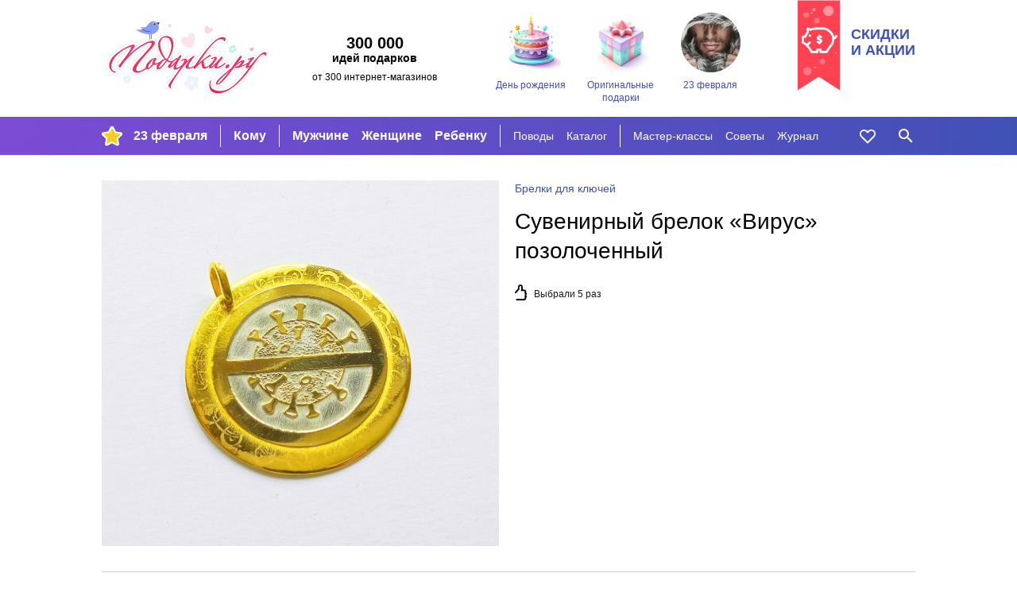

--- FILE ---
content_type: text/html; charset=utf-8
request_url: https://podarki.ru/kupit/Suvenirniy-brelok-Virus-pozolochenniy-6442382
body_size: 11913
content:
<!DOCTYPE html><html lang="ru" prefix="og: http://ogp.me/ns#"> <head><meta charset="utf-8"><meta http-equiv="x-ua-compatible" content="ie=edge"><meta name="viewport" content="width=device-width, initial-scale=1"><link rel="icon" href="/static/images/favicon-16.png" sizes="16x16" type="image/png"><link rel="Alternate" type="application/rss+xml" title="Статьи на Подарки.ру" href="http://podarki.ru/rss/articles.ashx"><meta name="description" content="Сувенирный брелок Вирус позолоченный. Стоимость доставки заказа курьером в г. Москва и почтой по России. Интернет-магазины, где купить Сувенирный брелок Вирус позолоченный."><meta name="keywords" content="Сувенирный, брелок, Вирус, позолоченный, подарок, цена, магазин, купить, доставка, заказ, price, gifts, shop, новогодний, новый год, день рождения"><meta name="robots" content="index, follow"><meta name="yandex-verification" content="20004b94ea5c5f07"><meta name="apple-mobile-web-app-capable" content="yes"><meta name="theme-color" content="#000"><meta name="msapplication-navbutton-color" content="#000"><meta name="apple-mobile-web-app-status-bar-style" content="#000"><meta property="fb:admins" content="1453752824"><meta property="fb:app_id" content="142434175781085"><link rel="yandex-tableau-widget" href="/static/manifest.json"><link rel="manifest" href="/manifest.json"><link rel="stylesheet" href="/static/dist/styles-main.css?rv=1.6.35-2022"><meta property="og:title" content="Сувенирный брелок Вирус позолоченный"><meta property="og:type" content="product"><meta property="og:url" content="https://podarki.ru/kupit/Suvenirniy-brelok-Virus-pozolochenniy-6442382"><meta property="og:site_name" content="Подарки.ру"><meta property="og:description" content="Оригинальный и необычный брелок сможет стать маленьким но очень приятным подарком Он не только украсит связку ключей но и своим дизайном будет вызывать теплые воспоминания"><meta property="og:image" content="http://content.podarki.ru/goods-images/aba1f946-ce0f-4665-841e-98f8632db45d.jpg"><link rel="canonical" href="https://podarki.ru/kupit/Suvenirniy-brelok-Virus-pozolochenniy-6442382"><title>Сувенирный брелок "Вирус" позолоченный | купить в Подарки.ру</title><link rel="preconnect" href="https://www.google-analytics.com"><link rel="preconnect" href="https://mc.yandex.ru"><link rel="preconnect" href="http://www.googletagmanager.com"><link rel="preconnect" href="https://www.googletagmanager.com"><link rel="preconnect" href="https://fonts.gstatic.com" crossorigin><link as="font" rel="preload" type="font/woff2" crossorigin="anonymous" href="/static/fonts/roboto-v20-latin_cyrillic-regular.woff2"><link as="font" rel="preload" type="font/woff2" crossorigin="anonymous" href="/static/fonts/roboto-v20-latin_cyrillic-300.woff2"><link as="font" rel="preload" type="font/woff2" crossorigin="anonymous" href="/static/fonts/roboto-v20-latin_cyrillic-700.woff2"></head> <body> <header class="header"> <noscript><iframe src="//www.googletagmanager.com/ns.html?id=GTM-N6DZND" height="0" width="0" style="display:none;visibility:hidden"></iframe></noscript> <script>(function(w,d,s,l,i){w[l]=w[l]||[];w[l].push({'gtm.start':
new Date().getTime(),event:'gtm.js'});var f=d.getElementsByTagName(s)[0],
j=d.createElement(s),dl=l!='dataLayer'?'&l='+l:'';j.async=true;j.src=
'//www.googletagmanager.com/gtm.js?id='+i+dl;f.parentNode.insertBefore(j,f);
})(window,document,'script','dataLayer','GTM-N6DZND');</script> <div class="header-int w-wrapped"> <a class="main-logo" href="https://podarki.ru"> <img class="main-logo__img" src="/static/images/pdrk_logo_summer.png" alt="Навигатор в мире подарков — Подарки.ру"> </a> <div class="header-teaser"><div class="header-teaser__main">300 000</div> <div class="header-teaser__second">идей подарков</div> <div class="header-teaser__third">от 300 интернет-магазинов</div> </div> <div class="lugs lugs--header"> <a class="lug lug--header" href="/go/Подарки-на-день-рождения"> <div class="lug__picture lug__picture--header"> <img src="/static/images/placeholder.svg" data-src="/lug/picture/81648c3c-78a9-4de9-99b6-b5eb3066ead8.png" class="lug__img content lazyload img" alt="День рождения"> </div> <div class="lug__text lug__text--header">День рождения</div> </a> <a class="lug lug--header" href="/go/Оригинальные-подарки"> <div class="lug__picture lug__picture--header"> <img src="/static/images/placeholder.svg" data-src="/lug/picture/1932ff1a-021b-4e48-9add-915377626bd2.png" class="lug__img content lazyload img" alt="Оригинальные подарки"> </div> <div class="lug__text lug__text--header">Оригинальные подарки</div> </a> <a class="lug lug--header" href="/idei/Chto-podarit-na-23-fevralya-6083"> <div class="lug__picture lug__picture--header"> <img src="/static/images/placeholder.svg" data-src="/lug/picture/d988b791-d2f3-4448-be93-a942258c8b96.png" class="lug__img content lazyload img" alt="23 февраля"> </div> <div class="lug__text lug__text--header">23 февраля</div> </a> </div> <a class="header-eye-catcher" href="/go/Подарки-со-скидкой"> <div class="header-eye-catcher__text">Скидки<br>и акции</div> </a> </div> <nav class="navbar" data-test-id="navbar" data-fullwidth> <div class="navbar-widget navbar-widget--main w-wrapped" id="navbar-widget-main"> <div class="nav-button nav-button--hoverable nav-button--burger" id="button_burger" data-test-id="button-burger"> <div class="icon icon--burger"></div> </div> <a class="nav-logo" href="https://podarki.ru"> <img class="nav-logo__img" src="/static/images/logo-mob.svg" alt="Навигатор в мире подарков — Подарки.ру"> </a> <div class="menu-main"> <ul class="menu-main__group menu-main__group--lug" style="background-image: url(/menu_lug/picture/f57a5519-683e-4b62-b8ff-eb5369fa40c3.png);" data-test-id="menu-lugs"> <li class="menu-main__item" data-test-id="item"> <a href="https://podarki.ru/go/Подарки-на-23-Февраля" class="menu-main__link menu-main__link--active" target> 23 февраля </a> </li> </ul> <ul class="menu-main__group menu-main__group--major" data-test-id="menu-group-major"> <li class="menu-main__item" data-test-id="item"> <a href="/go/Что-подарить" class="menu-main__link menu-main__link--active" target="_self"> Кому </a> </li> </ul> <ul class="menu-main__group menu-main__group--major2" data-test-id="menu-group-major2"> <li class="menu-main__item" data-test-id="item"> <a href="/go/Подарки-мужчинам" class="menu-main__link menu-main__link--active" target="_self"> Мужчине </a> </li> <li class="menu-main__item" data-test-id="item"> <a href="/go/Подарки-женщинам" class="menu-main__link menu-main__link--active" target="_self"> Женщине </a> </li> <li class="menu-main__item" data-test-id="item"> <a href="/go/Подарки-для-детей" class="menu-main__link menu-main__link--active" target="_self"> Ребенку </a> </li> </ul> <ul class="menu-main__group menu-main__group--minor" data-test-id="menu-group-minor"> <li class="menu-main__item" data-test-id="item"> <a href="/go/Праздники" class="menu-main__link menu-main__link--active" target="_self"> Поводы </a> </li> <li class="menu-main__item" data-test-id="item"> <a href="/go/Каталог-подарков" class="menu-main__link menu-main__link--active" target="_self"> Каталог </a> </li> </ul> <ul class="menu-main__group menu-main__group--minor2" data-test-id="menu-group-minor2"> <li class="menu-main__item" data-test-id="item"> <a href="/go/Подарки-своими-руками" class="menu-main__link menu-main__link--active" target="_self"> Мастер-классы </a> </li> <li class="menu-main__item" data-test-id="item"> <a href="/go/Советы-статьи-и-рекомендации-что-подарить" class="menu-main__link menu-main__link--active" target="_self"> Советы </a> </li> <li class="menu-main__item" data-test-id="item"> <a href="https://podarki.ru/journal" class="menu-main__link menu-main__link--active" target="_blank" rel="noopener"> Журнал </a> </li> </ul> <ul class="menu-main__group menu-main__group--more" id="menu-more" data-test-id="menu-group-more"> <li class="menu-main__item" data-test-id="item"> <a href="javascript:" class="menu-main__link menu-main__link--active" data-test-id="button-show-more"> Ещё • • • </a> </li> </ul> </div> <div class="menu-second"> <ul class="menu-second__group menu-second__group--minor" data-test-id="menu-group-minor"> <li class="menu-second__item" data-test-id="item"> <a href="/go/Праздники" class="menu-second__link menu-second__link--active" target="_self"> Поводы </a> </li> <li class="menu-second__item" data-test-id="item"> <a href="/go/Каталог-подарков" class="menu-second__link menu-second__link--active" target="_self"> Каталог </a> </li> </ul> <ul class="menu-second__group menu-second__group--minor2" data-test-id="menu-group-minor2"> <li class="menu-second__item" data-test-id="item"> <a href="/go/Подарки-своими-руками" class="menu-second__link menu-second__link--active" target="_self"> Мастер-классы </a> </li> <li class="menu-second__item" data-test-id="item"> <a href="/go/Советы-статьи-и-рекомендации-что-подарить" class="menu-second__link menu-second__link--active" target="_self"> Советы </a> </li> <li class="menu-second__item" data-test-id="item"> <a href="https://podarki.ru/journal" class="menu-second__link menu-second__link--active" target="_blank" rel="noopener"> Журнал </a> </li> </ul> </div> <a href="/my/wishlist" rel="nofollow" class="nav-button nav-button--like nav-button--hoverable" data-test-id="button-like"> <div id="icon_like" class="icon icon--like"></div> </a> <div class="nav-button nav-button--hoverable nav-button--search-w" id="button_search" data-test-id="button-search"> <div class="icon icon--search-w"></div> </div> </div> <div class="navbar-widget navbar-widget--search w-wrapped" id="navbar-widget-search" data-test-id="search-widget"> <div class="search-container"> <div class="nav-button nav-button--search-b"> <div class="icon icon--search-b"></div> </div> <form class="search-form" onsubmit="return false;"> <input class="search-form__input" placeholder="Кому ищете подарок?" type="text" name="q" autofocus autocomplete="off" id="search_by_term" data-test-id="input" data-url="/internal-api/suggestor" data-destination="/searchresult?search="> </form> <div class="nav-button nav-button--close-b" id="button_close" data-test-id="button-close"> <div class="icon icon--close-b"></div> </div> </div> </div> </nav> <nav class="navbar-mobile" data-test-id="navbar-mobile"> <div class="navbar-mobile__close-holder"> <div class="nav-button nav-button--hoverable nav-button--close-w" id="button_main_close" data-test-id="button-burger-close"> <div class="icon icon--close-w"></div> </div> </div> <div class="menu-mobile"> <ul class="menu-mobile__group menu-mobile__group--major" data-test-id="menu-lugs"> <li class="menu-mobile__item" data-test-id="item"> <a href="https://podarki.ru/go/Подарки-на-23-Февраля" class="menu-mobile__link menu-mobile__link--active" target> 23 февраля </a> </li> </ul> <ul class="menu-mobile__group menu-mobile__group--major" data-test-id="menu-group-major"> <li class="menu-mobile__item" data-test-id="item"> <a href="/go/Что-подарить" class="menu-mobile__link menu-mobile__link--active" target="_self"> Кому </a> </li> </ul> <ul class="menu-mobile__group menu-mobile__group--major2" data-test-id="menu-group-major2"> <li class="menu-mobile__item" data-test-id="item"> <a href="/go/Подарки-мужчинам" class="menu-mobile__link menu-mobile__link--active" target="_self"> Мужчине </a> </li> <li class="menu-mobile__item" data-test-id="item"> <a href="/go/Подарки-женщинам" class="menu-mobile__link menu-mobile__link--active" target="_self"> Женщине </a> </li> <li class="menu-mobile__item" data-test-id="item"> <a href="/go/Подарки-для-детей" class="menu-mobile__link menu-mobile__link--active" target="_self"> Ребенку </a> </li> </ul> <ul class="menu-mobile__group menu-mobile__group--minor" data-test-id="menu-group-minor"> <li class="menu-mobile__item" data-test-id="item"> <a href="/go/Праздники" class="menu-mobile__link menu-mobile__link--active" target="_self"> Поводы </a> </li> <li class="menu-mobile__item" data-test-id="item"> <a href="/go/Каталог-подарков" class="menu-mobile__link menu-mobile__link--active" target="_self"> Каталог </a> </li> </ul> <ul class="menu-mobile__group menu-mobile__group--minor2" data-test-id="menu-group-minor2"> <li class="menu-mobile__item" data-test-id="item"> <a href="/go/Подарки-своими-руками" class="menu-mobile__link menu-mobile__link--active" target="_self"> Мастер-классы </a> </li> <li class="menu-mobile__item" data-test-id="item"> <a href="/go/Советы-статьи-и-рекомендации-что-подарить" class="menu-mobile__link menu-mobile__link--active" target="_self"> Советы </a> </li> <li class="menu-mobile__item" data-test-id="item"> <a href="https://podarki.ru/journal" class="menu-mobile__link menu-mobile__link--active" target="_blank" rel="noopener"> Журнал </a> </li> </ul> </div> <div class="lugs lugs--mob"> <a class="lug lug--mob" href="/go/Подарки-на-день-рождения"> <div class="lug__picture lug__picture--mob"> <img src="/static/images/placeholder.svg" data-src="/lug/picture/81648c3c-78a9-4de9-99b6-b5eb3066ead8.png" class="lug__img content lazyload img" alt="День рождения"> </div> <div class="lug__text lug__text--mob">День рождения</div> </a> <a class="lug lug--mob" href="/go/Оригинальные-подарки"> <div class="lug__picture lug__picture--mob"> <img src="/static/images/placeholder.svg" data-src="/lug/picture/1932ff1a-021b-4e48-9add-915377626bd2.png" class="lug__img content lazyload img" alt="Оригинальные подарки"> </div> <div class="lug__text lug__text--mob">Оригинальные подарки</div> </a> <a class="lug lug--mob" href="/idei/Chto-podarit-na-23-fevralya-6083"> <div class="lug__picture lug__picture--mob"> <img src="/static/images/placeholder.svg" data-src="/lug/picture/d988b791-d2f3-4448-be93-a942258c8b96.png" class="lug__img content lazyload img" alt="23 февраля"> </div> <div class="lug__text lug__text--mob">23 февраля</div> </a> </div> </nav> <div class="nav-bg-mob"></div> </header> <main class="main"> <div class="good w-wrapped"> <div class="good-main" data-test-id="good-details"> <div class="good-main__details good-main__details--info good-main__details--info-first hide-on-desktop"> <ul class="breadcrumbs good-main__group-leader hide-on-desktop" data-test-id="group-leader"> <li> <a class="breadcrumbs__link" href="/idei/brelki-dlya-klyuchey-914" onclick="raise.fromGoodToGroup();"> <span>Брелки для ключей</span> </a> </li> </ul> <h1 class="good-main__name text-content__title" data-test-id="name">Сувенирный брелок «Вирус» позолоченный</h1> </div> <div class="good-main__details good-main__details--info"> <ul itemscope itemtype="http://schema.org/BreadcrumbList" style="display:none;"> <li itemprop="itemListElement" itemscope itemtype="http://schema.org/ListItem"> <a href="/idei/brelki-dlya-klyuchey-914" itemprop="item"> <span itemprop="name">Брелки для ключей</span> </a> <meta itemprop="position" content="0"> </li> </ul> <ul class="breadcrumbs good-main__group-leader hide-on-mob-and-pads" data-test-id="group-leader"> <li> <a class="breadcrumbs__link" href="/idei/brelki-dlya-klyuchey-914" onclick="raise.fromGoodToGroup();"> <span>Брелки для ключей</span> </a> </li> </ul> <h1 class="good-main__name hide-on-mob-and-pads text-content__title" data-test-id="name">Сувенирный брелок «Вирус» позолоченный</h1> <div class="good-main__count-choosen" data-test-id="choosen-count"> Выбрали 5 раз </div> </div> <div class="good-main__details good-main__details--picture" data-test-id="image"> <img src="/static/images/placeholder.svg" data-src="//content.podarki.ru/goods-images/628c459f-d0a3-430a-840f-af76d51d4933.jpg" class="good-main__img lazyload img" alt="Сувенирный брелок Вирус позолоченный"> </div> </div> <div class="good-add"> <h2 class="good-add__title">Описание подарка</h2> <div class="good-add__content"> <div class="good-add__text" data-test-id="description"> Оригинальный и необычный брелок сможет стать маленьким, но очень приятным подарком. Он не только украсит связку ключей, но и своим дизайном будет вызывать теплые воспоминания. <br> </div> </div> </div> <div class="good-add"> <h2 class="good-add__title">Назначение подарка</h2> <div class="good-add__content"> <div class="good-add__structured-text"> <strong class="strong"> Кому дарить: </strong> другу </div> </div> </div> <div class="good-add" data-test-id="sellers-list"> <h2 class="good-add__title"> Где купить </h2> <div class="good-add__content good-add__content--sellers" data-metric-loaded="good-without-sellers"> <div class="good-add__nosellers-warning" data-test-id="no-sellers"> Сейчас этого подарка нет в наличии ни в одном из представленных на Подарки.ру магазинов. </div> <div class="good-add__nosellers-text"> Посмотрите <a class="good-add__nosellers-link" href="#similar_goods"> похожие</a> подарки ниже или воспользуйтесь поиском. </div> </div> </div> <noindex> <div class="good-add"> <div class="good-disclaimer"> <span class="good-disclaimer__text">Изображение <a class="good-disclaimer__link" href="https://about.podarki.ru/pravoobladatelyam" target="_blank" rel="noreferrer">предоставлено продавцом</a> данного товара.</span> <span class="good-disclaimer__text">Нажмите кнопку «Подробнее» для перехода на сайт продавца или напишите нам через <a class="good-disclaimer__link" href="https://about.podarki.ru/zapros-informacii-o-prodavce-tovara" target="_blank" rel="noreferrer">форму обратной связи</a>, чтобы узнать, кто продает этот подарок. Информация о товаре носит справочный характер. Для уточнения технических характеристик, условий доставки и других вопросов о товаре обращайтесь к продавцу.</span> </div> </div> </noindex> </div> <div class="goods-blocks-container filled-block"> <div class="goods-block w-wrapped" id="similar_goods" data-test-id="similar-goods"> <div class="block-title"> <h2 class="block-title__content"> <span class="block-title__text block-title--filled">99 похожих подарков | Брелки для ключей</span> </h2> </div> <div class="goods-block__content" data-test-id="similar-goods"> <div class="goods-block__item good-card" data-good-id="28b7252b-a115-4e3f-b111-f76bd39fcf9f" data-test-id="good-card"> <a class="good-card__link-product" href="/kupit/HI-TECH-brelok-s-jivym-poslaniem-Toliman-Jeltiy-organik-6702822" target="_self" rel="nofollow" data-test-id="link-to-good"> <div class="good-card__like icon icon--shadowed icon--like" data-number="6702822"> </div> <div class="good-card__picture" data-test-id="image-holder"> <img src="/static/images/placeholder.svg" data-src="//content.podarki.ru/goods-images/9ba55478-8280-4310-9bf8-1a46b2661df7.jpg" class="good-card__img content lazyload img" alt="HI-TECH брелок с живым посланием Toliman Желтый органик"> </div> <div class="good-card__texts"> <div class="good-card__name" data-test-id="name">HI-TECH бре­лок с жи­вым пос­ла­ни­ем «Toli­man» Жел­тый ор­га­ник</div> <div class="good-card__price" data-test-id="price"> 7100 руб </div> </div> </a> </div> <div class="goods-block__item good-card" data-good-id="c4d34c8e-09b3-4aa6-aee9-217fd6e90ab1" data-test-id="good-card"> <a class="good-card__link-product" href="/kupit/HI-TECH-brelok-s-jivym-poslaniem-Toliman-Agat-6702823" target="_self" rel="nofollow" data-test-id="link-to-good"> <div class="good-card__like icon icon--shadowed icon--like" data-number="6702823"> </div> <div class="good-card__picture" data-test-id="image-holder"> <img src="/static/images/placeholder.svg" data-src="//content.podarki.ru/goods-images/906e2780-4548-483e-a355-0ea3314e7c30.jpg" class="good-card__img content lazyload img" alt="HI-TECH брелок с живым посланием Toliman Агат"> </div> <div class="good-card__texts"> <div class="good-card__name" data-test-id="name">HI-TECH бре­лок с жи­вым пос­ла­ни­ем «Toli­man» Агат</div> <div class="good-card__price" data-test-id="price"> 7100 руб </div> </div> </a> </div> <div class="goods-block__item good-card" data-good-id="6f1e3cf0-55e3-4993-a02e-1c1177f5195b" data-test-id="good-card"> <a class="good-card__link-product" href="/kupit/HI-TECH-brelok-s-jivym-poslaniem-Toliman-Okean-6702824" target="_self" rel="nofollow" data-test-id="link-to-good"> <div class="good-card__like icon icon--shadowed icon--like" data-number="6702824"> </div> <div class="good-card__picture" data-test-id="image-holder"> <img src="/static/images/placeholder.svg" data-src="//content.podarki.ru/goods-images/9cb71e32-d864-4dd7-8a73-55bce7f80e9e.jpg" class="good-card__img content lazyload img" alt="HI-TECH брелок с живым посланием Toliman Океан"> </div> <div class="good-card__texts"> <div class="good-card__name" data-test-id="name">HI-TECH бре­лок с жи­вым пос­ла­ни­ем «Toli­man» Оке­ан</div> <div class="good-card__price" data-test-id="price"> 7100 руб </div> </div> </a> </div> <div class="goods-block__item good-card" data-good-id="ae3254b8-ec2f-4b37-886c-15627f112622" data-test-id="good-card"> <a class="good-card__link-product" href="/kupit/HI-TECH-brelok-s-jivym-poslaniem-Toliman-Beliy-oniks-6702821" target="_self" rel="nofollow" data-test-id="link-to-good"> <div class="good-card__like icon icon--shadowed icon--like" data-number="6702821"> </div> <div class="good-card__picture" data-test-id="image-holder"> <img src="/static/images/placeholder.svg" data-src="//content.podarki.ru/goods-images/53cde3c9-b384-41d2-b394-e42a202b54a5.jpg" class="good-card__img content lazyload img" alt="HI-TECH брелок с живым посланием Toliman Белый оникс"> </div> <div class="good-card__texts"> <div class="good-card__name" data-test-id="name">HI-TECH бре­лок с жи­вым пос­ла­ни­ем «Toli­man» Белый оникс</div> <div class="good-card__price" data-test-id="price"> 7100 руб </div> </div> </a> </div> <div class="goods-block__item good-card" data-good-id="c12bbe5a-708e-4ccb-9f0b-9c5c52a5a4bc" data-test-id="good-card"> <a class="good-card__link-product" href="/kupit/HI-TECH-brelok-s-jivym-poslaniem-Toliman-5-kamney-na-vybor-6702792" target="_self" rel="nofollow" data-test-id="link-to-good"> <div class="good-card__like icon icon--shadowed icon--like" data-number="6702792"> </div> <div class="good-card__picture" data-test-id="image-holder"> <img src="/static/images/placeholder.svg" data-src="//content.podarki.ru/goods-images/ee7e2572-1cf8-4994-b93e-cc458e014a2d.jpg" class="good-card__img content lazyload img" alt="HI-TECH брелок с живым посланием Toliman (5 камней на выбор)"> </div> <div class="good-card__texts"> <div class="good-card__name" data-test-id="name">HI-TECH бре­лок с жи­вым пос­ла­ни­ем Toli­man (5 кам­ней на вы­бор)</div> <div class="good-card__price" data-test-id="price"> 7100 руб </div> </div> </a> </div> <div class="goods-block__item good-card" data-good-id="a1135d1e-3e2b-4698-b0e4-ecab6f6db005" data-test-id="good-card"> <a class="good-card__link-product" href="/kupit/HI-TECH-brelok-s-jivym-poslaniem-Toliman-Ogon-6702820" target="_self" rel="nofollow" data-test-id="link-to-good"> <div class="good-card__like icon icon--shadowed icon--like" data-number="6702820"> </div> <div class="good-card__picture" data-test-id="image-holder"> <img src="/static/images/placeholder.svg" data-src="//content.podarki.ru/goods-images/2b545a30-65ec-46d8-8680-4a2bd3420a3f.jpg" class="good-card__img content lazyload img" alt="HI-TECH брелок с живым посланием Toliman Огонь"> </div> <div class="good-card__texts"> <div class="good-card__name" data-test-id="name">HI-TECH бре­лок с жи­вым пос­ла­ни­ем «Toli­man» Огонь</div> <div class="good-card__price" data-test-id="price"> 7100 руб </div> </div> </a> </div> <div class="goods-block__item good-card" data-good-id="c9017e44-1db4-489b-a988-317db0343ade" data-test-id="good-card"> <a class="good-card__link-product" href="/kupit/Brelok-Utochka-v-ochkah-Monogram-1024-6652891" target="_self" rel="nofollow" data-test-id="link-to-good"> <div class="good-card__like icon icon--shadowed icon--like" data-number="6652891"> </div> <div class="good-card__picture" data-test-id="image-holder"> <img src="/static/images/placeholder.svg" data-src="//content.podarki.ru/goods-images/41a1129b-b2b7-4fca-a8ad-918bf04fa104.jpg" class="good-card__img content lazyload img" alt="Брелок Уточка в очках Monogram 1024"> </div> <div class="good-card__texts"> <div class="good-card__name" data-test-id="name">Бре­лок «Уточ­ка в оч­ках» Monog­ram 1024</div> <div class="good-card__price" data-test-id="price"> 1390 руб </div> </div> </a> </div> <div class="goods-block__item good-card" data-good-id="c8386bc4-00ee-4b6a-a1e0-62ae67018d6c" data-test-id="good-card"> <a class="good-card__link-product" href="/kupit/Brelok-utochka-DVRK-102-6652874" target="_self" rel="nofollow" data-test-id="link-to-good"> <div class="good-card__like icon icon--shadowed icon--like" data-number="6652874"> </div> <div class="good-card__picture" data-test-id="image-holder"> <img src="/static/images/placeholder.svg" data-src="//content.podarki.ru/goods-images/d8b1bb01-5942-43f8-8e00-a68386a62585.jpg" class="good-card__img content lazyload img" alt="Брелок уточка DVRK 102"> </div> <div class="good-card__texts"> <div class="good-card__name" data-test-id="name">Бре­лок уточ­ка DVRK 102</div> <div class="good-card__price" data-test-id="price"> 1390 руб </div> </div> </a> </div> <div class="goods-block__item good-card" data-good-id="83bec2d1-3fa4-4e8d-a65d-7bd084a8695f" data-test-id="good-card"> <a class="good-card__link-product" href="/kupit/Brelok-Zayka-Monogram-107-6652893" target="_self" rel="nofollow" data-test-id="link-to-good"> <div class="good-card__like icon icon--shadowed icon--like" data-number="6652893"> </div> <div class="good-card__picture" data-test-id="image-holder"> <img src="/static/images/placeholder.svg" data-src="//content.podarki.ru/goods-images/b823e880-dbbe-4ba7-9ec4-c73cbdadd273.jpg" class="good-card__img content lazyload img" alt="Брелок Зайка Monogram 107"> </div> <div class="good-card__texts"> <div class="good-card__name" data-test-id="name">Бре­лок «Зай­ка» Monog­ram 107</div> <div class="good-card__price" data-test-id="price"> 1790 руб </div> </div> </a> </div> <div class="goods-block__item good-card" data-good-id="dbe88238-57af-4e6b-afa7-42d06d315eed" data-test-id="good-card"> <a class="good-card__link-product" href="/kupit/Brelok-Utochka-v-ochkah-Monogram-1025-6652892" target="_self" rel="nofollow" data-test-id="link-to-good"> <div class="good-card__like icon icon--shadowed icon--like" data-number="6652892"> </div> <div class="good-card__picture" data-test-id="image-holder"> <img src="/static/images/placeholder.svg" data-src="//content.podarki.ru/goods-images/358a93df-cfdd-4321-b93f-9cf67e093593.jpg" class="good-card__img content lazyload img" alt="Брелок Уточка в очках Monogram 1025"> </div> <div class="good-card__texts"> <div class="good-card__name" data-test-id="name">Бре­лок «Уточ­ка в оч­ках» Monog­ram 1025</div> <div class="good-card__price" data-test-id="price"> 1390 руб </div> </div> </a> </div> <div class="goods-block__item good-card" data-good-id="4753cbb3-c320-4898-9f27-3575a28a7f0e" data-test-id="good-card"> <a class="good-card__link-product" href="/kupit/Brelok-koshka-Monogram-108-6705159" target="_self" rel="nofollow" data-test-id="link-to-good"> <div class="good-card__like icon icon--shadowed icon--like" data-number="6705159"> </div> <div class="good-card__picture" data-test-id="image-holder"> <img src="/static/images/placeholder.svg" data-src="//content.podarki.ru/goods-images/a28a57f1-1868-460a-a2ee-bf6b72da3424.jpg" class="good-card__img content lazyload img" alt="Брелок кошка Monogram 108"> </div> <div class="good-card__texts"> <div class="good-card__name" data-test-id="name">Бре­лок кош­ка Monog­ram 108</div> <div class="good-card__price" data-test-id="price"> 1790 руб </div> </div> </a> </div> <div class="goods-block__item good-card" data-good-id="a3b8ac1c-9dee-4b7f-86c4-7750c32697c3" data-test-id="good-card"> <a class="good-card__link-product" href="/kupit/Kojaniy-brelok-iz-skata-Rybka-6359968" target="_self" rel="nofollow" data-test-id="link-to-good"> <div class="good-card__like icon icon--shadowed icon--like" data-number="6359968"> </div> <div class="good-card__picture" data-test-id="image-holder"> <img src="/static/images/placeholder.svg" data-src="//content.podarki.ru/goods-images/a0334e88-b06c-4e61-953b-cea49d7b4989.jpg" class="good-card__img content lazyload img" alt="Кожаный брелок из ската Рыбка"> </div> <div class="good-card__texts"> <div class="good-card__name" data-test-id="name">Кожа­ный бре­лок из ска­та «Рыб­ка»</div> <div class="good-card__price" data-test-id="price"> 2400 руб </div> </div> </a> </div> <div class="goods-block__item good-card" data-good-id="b919e6ac-9ab6-41da-8036-85c5c6c8d962" data-test-id="good-card"> <a class="good-card__link-product" href="/kupit/Brelok-Barrel-nefti-s-gravirovkoy-6678715" target="_self" rel="nofollow" data-test-id="link-to-good"> <div class="good-card__like icon icon--shadowed icon--like" data-number="6678715"> </div> <div class="good-card__picture" data-test-id="image-holder"> <img src="/static/images/placeholder.svg" data-src="//content.podarki.ru/goods-images/305b770a-1d23-4f22-bf36-409b6b270102.jpg" class="good-card__img content lazyload img" alt="Брелок Barrel нефти с гравировкой"> </div> <div class="good-card__texts"> <div class="good-card__name" data-test-id="name">Бре­лок Bar­rel неф­ти с гра­ви­ров­кой</div> <div class="good-card__price" data-test-id="price"> 180 руб </div> </div> </a> </div> <div class="goods-block__item good-card" data-good-id="b767a525-a8c1-4a10-a66c-466fb4c6bf25" data-test-id="good-card"> <a class="good-card__link-product" href="/kupit/Brelok-s-initsialami-Brown-Square-5871966" target="_self" rel="nofollow" data-test-id="link-to-good"> <div class="good-card__like icon icon--shadowed icon--like" data-number="5871966"> </div> <div class="good-card__picture" data-test-id="image-holder"> <img src="/static/images/placeholder.svg" data-src="//content.podarki.ru/goods-images/6db0b54a-a9e1-469e-9bf5-a12d023734cf.jpg" class="good-card__img content lazyload img" alt="Брелок с инициалами Brown Square"> </div> <div class="good-card__texts"> <div class="good-card__name" data-test-id="name">Бре­лок с ини­ци­ала­ми Brown Squ­are</div> <div class="good-card__price" data-test-id="price"> 490 руб </div> </div> </a> </div> <div class="goods-block__item good-card" data-good-id="0dff5c52-c43c-464a-8e02-2ea2f0ff2369" data-test-id="good-card"> <a class="good-card__link-product" href="/kupit/Breloki-utochki-Monogram-Color-6715019" target="_self" rel="nofollow" data-test-id="link-to-good"> <div class="good-card__like icon icon--shadowed icon--like" data-number="6715019"> </div> <div class="good-card__picture" data-test-id="image-holder"> <img src="/static/images/placeholder.svg" data-src="//content.podarki.ru/goods-images/824c1152-f1fd-452f-822e-9b3551159ef2.jpg" class="good-card__img content lazyload img" alt="Брелоки уточки Monogram Color"> </div> <div class="good-card__texts"> <div class="good-card__name" data-test-id="name">Бре­ло­ки уточ­ки Monog­ram Color</div> <div class="good-card__price" data-test-id="price"> 1390 руб </div> </div> </a> </div> <div class="goods-block__item good-card" data-good-id="45787a38-253c-43a3-b892-fbc81ccb897f" data-test-id="good-card"> <a class="good-card__link-product" href="/kupit/Imennaya-flyajka-brelok-Luchshemu-rybaku-2798085" target="_self" rel="nofollow" data-test-id="link-to-good"> <div class="good-card__like icon icon--shadowed icon--like" data-number="2798085"> </div> <div class="good-card__picture" data-test-id="image-holder"> <img src="/static/images/placeholder.svg" data-src="//content.podarki.ru/goods-images/b642525b-50da-43f2-a309-f92fcd3687c6.jpg" class="good-card__img content lazyload img" alt="Именная фляжка-брелок Лучшему рыбаку"> </div> <div class="good-card__texts"> <div class="good-card__name" data-test-id="name">Имен­ная фляж­ка-бре­лок «Луч­ше­му ры­ба­ку»</div> <div class="good-card__price" data-test-id="price"> 490 руб </div> </div> </a> </div> <div class="goods-block__item good-card" data-good-id="9e29ed8d-d50c-4ec5-9e69-930d438e54c3" data-test-id="good-card"> <a class="good-card__link-product" href="/kupit/Kabel-brelok-s-podsvetkoy-logotipa-Lite-Omniline-6676301" target="_self" rel="nofollow" data-test-id="link-to-good"> <div class="good-card__like icon icon--shadowed icon--like" data-number="6676301"> </div> <div class="good-card__picture" data-test-id="image-holder"> <img src="/static/images/placeholder.svg" data-src="//content.podarki.ru/goods-images/6bab8c89-bf2c-4c14-9d27-bc831934c242.jpg" class="good-card__img content lazyload img" alt="Кабель-брелок с подсветкой логотипа Lite Omniline"> </div> <div class="good-card__texts"> <div class="good-card__name" data-test-id="name">Кабель-бре­лок с под­свет­кой ло­го­ти­па Lite Omni­li­ne</div> <div class="good-card__price" data-test-id="price"> 990 руб </div> </div> </a> </div> <div class="goods-block__item good-card" data-good-id="fb57f6b6-8965-4bf0-9eeb-a9f8994fe1ad" data-test-id="good-card"> <a class="good-card__link-product" href="/kupit/Serebryaniy-brelok-avtomobilniy-gos-nomer-3D-nanesenie-6678981" target="_self" rel="nofollow" data-test-id="link-to-good"> <div class="good-card__like icon icon--shadowed icon--like" data-number="6678981"> </div> <div class="good-card__picture" data-test-id="image-holder"> <img src="/static/images/placeholder.svg" data-src="//content.podarki.ru/goods-images/d000876b-1057-43f8-8a78-d17a5e7ebe7f.jpg" class="good-card__img content lazyload img" alt="Серебряный брелок — автомобильный гос номер, 3D нанесение"> </div> <div class="good-card__texts"> <div class="good-card__name" data-test-id="name">Сереб­ря­ный бре­лок — ав­то­мо­биль­ный гос но­мер, 3D на­не­се­ние</div> <div class="good-card__price" data-test-id="price"> 18 990 руб </div> </div> </a> </div> <div class="goods-block__item good-card" data-good-id="18d2d5ff-5dcd-47e7-ad2f-fb6340a2a99b" data-test-id="good-card"> <a class="good-card__link-product" href="/kupit/Brelok-iz-koji-krokodila-Serdechko-6348921" target="_self" rel="nofollow" data-test-id="link-to-good"> <div class="good-card__like icon icon--shadowed icon--like" data-number="6348921"> </div> <div class="good-card__picture" data-test-id="image-holder"> <img src="/static/images/placeholder.svg" data-src="//content.podarki.ru/goods-images/398db73b-1c46-48da-a30e-da8186c9ce28.jpg" class="good-card__img content lazyload img" alt="Брелок из кожи крокодила Сердечко"> </div> <div class="good-card__texts"> <div class="good-card__name" data-test-id="name">Бре­лок из ко­жи кро­ко­ди­ла «Сер­деч­ко»</div> <div class="good-card__price" data-test-id="price"> 2388 руб </div> </div> </a> </div> <div class="goods-block__item good-card" data-good-id="6ecb1b0e-9097-4ab6-afff-d2e8509ffb38" data-test-id="good-card"> <a class="good-card__link-product" href="/kupit/Parniy-brelok-jeton-s-gravirovkoy-My-Love-6676764" target="_self" rel="nofollow" data-test-id="link-to-good"> <div class="good-card__like icon icon--shadowed icon--like" data-number="6676764"> </div> <div class="good-card__picture" data-test-id="image-holder"> <img src="/static/images/placeholder.svg" data-src="//content.podarki.ru/goods-images/e38de4a1-f1cb-4eb0-8e8f-d1acf22f14c0.jpg" class="good-card__img content lazyload img" alt="Парный брелок-жетон с гравировкой My Love"> </div> <div class="good-card__texts"> <div class="good-card__name" data-test-id="name">Пар­ный бре­лок-же­тон с гра­ви­ров­кой My Love</div> <div class="good-card__price" data-test-id="price"> 1200 руб </div> </div> </a> </div> <div class="goods-block__item good-card" data-good-id="3bc381dd-9230-4147-a34b-018958063882" data-test-id="good-card"> <a class="good-card__link-product" href="/kupit/Parniy-brelok-jeton-s-gravirovkoy-Spasibo-chto-ty-est-6676802" target="_self" rel="nofollow" data-test-id="link-to-good"> <div class="good-card__like icon icon--shadowed icon--like" data-number="6676802"> </div> <div class="good-card__picture" data-test-id="image-holder"> <img src="/static/images/placeholder.svg" data-src="//content.podarki.ru/goods-images/575aa1e3-9e69-4b9f-b77a-c8850b70fd6d.jpg" class="good-card__img content lazyload img" alt="Парный брелок жетон с гравировкой «Спасибо что ты есть»"> </div> <div class="good-card__texts"> <div class="good-card__name" data-test-id="name">Пар­ный бре­лок же­тон с гра­ви­ров­кой «Спа­си­бо что ты есть»</div> <div class="good-card__price" data-test-id="price"> 1200 руб </div> </div> </a> </div> <div class="goods-block__item good-card" data-good-id="b5fa500b-2e6b-444f-abd3-67cea65ac809" data-test-id="good-card"> <a class="good-card__link-product" href="/kupit/Noj-brelok-Victorinox-Classic-SD-Alox-Colors-Cotton-Candy-6677468" target="_self" rel="nofollow" data-test-id="link-to-good"> <div class="good-card__like icon icon--shadowed icon--like" data-number="6677468"> </div> <div class="good-card__picture" data-test-id="image-holder"> <img src="/static/images/placeholder.svg" data-src="//content.podarki.ru/goods-images/2e8cc3d8-e4b7-42a9-8984-beda1fb232fd.jpg" class="good-card__img content lazyload img" alt="Нож-брелок Victorinox Classic SD Alox Colors Cotton Candy"> </div> <div class="good-card__texts"> <div class="good-card__name" data-test-id="name">Нож-бре­лок Vic­to­ri­nox Clas­sic SD Alox Colors Cot­ton Candy</div> <div class="good-card__price" data-test-id="price"> 7251 руб </div> </div> </a> </div> <div class="goods-block__item good-card" data-good-id="3972e597-dd2f-4c51-b9ce-2c3ac27bf8e5" data-test-id="good-card"> <a class="good-card__link-product" href="/kupit/Brelok-iz-krokodilovoy-koji-Serdechko-6348924" target="_self" rel="nofollow" data-test-id="link-to-good"> <div class="good-card__like icon icon--shadowed icon--like" data-number="6348924"> </div> <div class="good-card__picture" data-test-id="image-holder"> <img src="/static/images/placeholder.svg" data-src="//content.podarki.ru/goods-images/0b2ccf4d-6be2-4e54-ae9b-59b14250d72c.jpg" class="good-card__img content lazyload img" alt="Брелок из крокодиловой кожи Сердечко"> </div> <div class="good-card__texts"> <div class="good-card__name" data-test-id="name">Бре­лок из кро­ко­ди­ло­вой ко­жи «Сер­деч­ко»</div> <div class="good-card__price" data-test-id="price"> 2388 руб </div> </div> </a> </div> <div class="goods-block__item good-card" data-good-id="5033f377-3ba8-4f15-a0c0-4ce7ddafa567" data-test-id="good-card"> <a class="good-card__link-product" href="/kupit/Parniy-brelok-jeton-s-gravirovkoy-Kotiki-6676752" target="_self" rel="nofollow" data-test-id="link-to-good"> <div class="good-card__like icon icon--shadowed icon--like" data-number="6676752"> </div> <div class="good-card__picture" data-test-id="image-holder"> <img src="/static/images/placeholder.svg" data-src="//content.podarki.ru/goods-images/6430c4d4-e7b9-4be8-a1da-b1a2644b70b7.jpg" class="good-card__img content lazyload img" alt="Парный брелок-жетон с гравировкой «Котики»"> </div> <div class="good-card__texts"> <div class="good-card__name" data-test-id="name">Пар­ный бре­лок-же­тон с гра­ви­ров­кой «Коти­ки»</div> <div class="good-card__price" data-test-id="price"> 1200 руб </div> </div> </a> </div> <div class="goods-block__item good-card" data-good-id="ed231ba6-0de4-45bb-9fe4-7e1d6249b4ad" data-test-id="good-card"> <a class="good-card__link-product" href="/kupit/Parniy-brelok-jeton-s-gravirovkoy-Korol-i-koroleva-6676754" target="_self" rel="nofollow" data-test-id="link-to-good"> <div class="good-card__like icon icon--shadowed icon--like" data-number="6676754"> </div> <div class="good-card__picture" data-test-id="image-holder"> <img src="/static/images/placeholder.svg" data-src="//content.podarki.ru/goods-images/229f16cf-d72d-4f09-90d7-d17aecdb24fa.jpg" class="good-card__img content lazyload img" alt="Парный брелок-жетон с гравировкой «Король и королева»"> </div> <div class="good-card__texts"> <div class="good-card__name" data-test-id="name">Пар­ный бре­лок-же­тон с гра­ви­ров­кой «Король и ко­ро­ле­ва»</div> <div class="good-card__price" data-test-id="price"> 1200 руб </div> </div> </a> </div> <div class="goods-block__item good-card" data-good-id="c086ac52-807e-4488-b0e0-86e290708e01" data-test-id="good-card"> <a class="good-card__link-product" href="/kupit/Brelok-Lapa-krokodila-6339845" target="_self" rel="nofollow" data-test-id="link-to-good"> <div class="good-card__like icon icon--shadowed icon--like" data-number="6339845"> </div> <div class="good-card__picture" data-test-id="image-holder"> <img src="/static/images/placeholder.svg" data-src="//content.podarki.ru/goods-images/cf671838-4f18-4575-b54d-3929d75bd7d7.jpg" class="good-card__img content lazyload img" alt="Брелок Лапа крокодила"> </div> <div class="good-card__texts"> <div class="good-card__name" data-test-id="name">Бре­лок «Лапа кро­ко­ди­ла»</div> <div class="good-card__price" data-test-id="price"> 1800 руб </div> </div> </a> </div> <div class="goods-block__item good-card" data-good-id="cf2ba4b8-7193-455b-968a-73534f1d89f7" data-test-id="good-card"> <a class="good-card__link-product" href="/kupit/Brelok-Ostav-svoy-sled-6677831" target="_self" rel="nofollow" data-test-id="link-to-good"> <div class="good-card__like icon icon--shadowed icon--like" data-number="6677831"> </div> <div class="good-card__picture" data-test-id="image-holder"> <img src="/static/images/placeholder.svg" data-src="//content.podarki.ru/goods-images/d72d8951-fff5-4e27-a212-6c80b2d41806.jpg" class="good-card__img content lazyload img" alt="Брелок «Оставь свой след»"> </div> <div class="good-card__texts"> <div class="good-card__name" data-test-id="name">Бре­лок «Оставь свой след»</div> <div class="good-card__price" data-test-id="price"> 300 руб </div> </div> </a> </div> <div class="goods-block__item good-card" data-good-id="96a824c5-9306-4766-8782-51e56f4f5711" data-test-id="good-card"> <a class="good-card__link-product" href="/kupit/Serebryaniy-brelok-s-gravirovkoy-gos-nomera-57x12-mm-925-proba-6678995" target="_self" rel="nofollow" data-test-id="link-to-good"> <div class="good-card__like icon icon--shadowed icon--like" data-number="6678995"> </div> <div class="good-card__picture" data-test-id="image-holder"> <img src="/static/images/placeholder.svg" data-src="//content.podarki.ru/goods-images/a6a31066-c397-47b7-b950-509e33faf6bc.jpg" class="good-card__img content lazyload img" alt="Серебряный брелок с гравировкой гос номера, 57x12 мм, 925 проба"> </div> <div class="good-card__texts"> <div class="good-card__name" data-test-id="name">Сереб­ря­ный бре­лок с гра­ви­ров­кой гос но­ме­ра, 57x12 мм, 925 про­ба</div> <div class="good-card__price" data-test-id="price"> 14 100 руб </div> </div> </a> </div> <div class="goods-block__item good-card" data-good-id="aa37a74a-9451-43e8-83c4-0dd651045745" data-test-id="good-card"> <a class="good-card__link-product" href="/kupit/Brelok-lapa-krokodila-1613989" target="_self" rel="nofollow" data-test-id="link-to-good"> <div class="good-card__like icon icon--shadowed icon--like" data-number="1613989"> </div> <div class="good-card__picture" data-test-id="image-holder"> <img src="/static/images/placeholder.svg" data-src="//content.podarki.ru/goods-images/c12495d2-b3a7-4b2f-931d-a8b4d75a4e97.jpg" class="good-card__img content lazyload img" alt="Брелок лапа крокодила"> </div> <div class="good-card__texts"> <div class="good-card__name" data-test-id="name">Бре­лок ла­па кро­ко­ди­ла</div> <div class="good-card__price" data-test-id="price"> 2400 руб </div> </div> </a> </div> <div class="goods-block__item good-card" data-good-id="b1c38064-14f3-4334-b121-90fc24682922" data-test-id="good-card"> <a class="good-card__link-product" href="/kupit/Brelok-otkryvashka-Jammin-6676513" target="_self" rel="nofollow" data-test-id="link-to-good"> <div class="good-card__like icon icon--shadowed icon--like" data-number="6676513"> </div> <div class="good-card__picture" data-test-id="image-holder"> <img src="/static/images/placeholder.svg" data-src="//content.podarki.ru/goods-images/d572f837-f790-477c-bf9f-c4489305d4fa.jpg" class="good-card__img content lazyload img" alt="Брелок-открывашка Jammin"> </div> <div class="good-card__texts"> <div class="good-card__name" data-test-id="name">Бре­лок-от­кры­ваш­ка Jam­min</div> <div class="good-card__price" data-test-id="price"> 169 руб </div> </div> </a> </div> <div class="goods-block__item good-card" data-good-id="3986d12e-b3b1-4ff3-9d62-fc5f69fcf19e" data-test-id="good-card"> <a class="good-card__link-product" href="/kupit/Brelok-Tack-otkryvashka-s-gravirovkoy-6677517" target="_self" rel="nofollow" data-test-id="link-to-good"> <div class="good-card__like icon icon--shadowed icon--like" data-number="6677517"> </div> <div class="good-card__picture" data-test-id="image-holder"> <img src="/static/images/placeholder.svg" data-src="//content.podarki.ru/goods-images/f6eb2791-a63e-499c-8465-cf344d155ef6.jpg" class="good-card__img content lazyload img" alt="Брелок Tack открывашка с гравировкой"> </div> <div class="good-card__texts"> <div class="good-card__name" data-test-id="name">Бре­лок Tack от­кры­ваш­ка с гра­ви­ров­кой</div> <div class="good-card__price" data-test-id="price"> 200 руб </div> </div> </a> </div> <div class="goods-block__item good-card" data-good-id="d5fdf99f-4218-4464-b7e1-4f3b2af51e9a" data-test-id="good-card"> <a class="good-card__link-product" href="/kupit/Brelok-sumochka-594619" target="_self" rel="nofollow" data-test-id="link-to-good"> <div class="good-card__like icon icon--shadowed icon--like" data-number="594619"> </div> <div class="good-card__picture" data-test-id="image-holder"> <img src="/static/images/placeholder.svg" data-src="//content.podarki.ru/goods-images/08680ee2-ad09-4601-8b9f-d8877b2ad69b.jpg" class="good-card__img content lazyload img" alt="Брелок-сумочка"> </div> <div class="good-card__texts"> <div class="good-card__name" data-test-id="name">Бре­лок-су­моч­ка</div> <div class="good-card__price" data-test-id="price"> 3460 руб </div> </div> </a> </div> <div class="goods-block__item good-card" data-good-id="61695718-0e32-4823-a9a4-181f749256a3" data-test-id="good-card"> <a class="good-card__link-product" href="/kupit/Brelok-Wood-Rectangle-ver-3-6709631" target="_self" rel="nofollow" data-test-id="link-to-good"> <div class="good-card__like icon icon--shadowed icon--like" data-number="6709631"> </div> <div class="good-card__picture" data-test-id="image-holder"> <img src="/static/images/placeholder.svg" data-src="//content.podarki.ru/goods-images/0b14dded-1521-40d1-914a-fc61b27abf04.jpg" class="good-card__img content lazyload img" alt="Брелок Wood Rectangle, ver.3"> </div> <div class="good-card__texts"> <div class="good-card__name" data-test-id="name">Бре­лок Wood Rec­tan­gle, ver.3</div> <div class="good-card__price" data-test-id="price"> 239 руб </div> </div> </a> </div> <div class="goods-block__item good-card" data-good-id="b1cc96c2-bfa7-4eb6-967c-850a1bb27838" data-test-id="good-card"> <a class="good-card__link-product" href="/kupit/Parniy-brelok-jeton-s-gravirovkoy-Kogda-ty-ryadom-6676797" target="_self" rel="nofollow" data-test-id="link-to-good"> <div class="good-card__like icon icon--shadowed icon--like" data-number="6676797"> </div> <div class="good-card__picture" data-test-id="image-holder"> <img src="/static/images/placeholder.svg" data-src="//content.podarki.ru/goods-images/292ebd04-490c-4464-8a16-2f9fcf5e8a97.jpg" class="good-card__img content lazyload img" alt="Парный брелок-жетон с гравировкой Когда ты рядом"> </div> <div class="good-card__texts"> <div class="good-card__name" data-test-id="name">Пар­ный бре­лок-же­тон с гра­ви­ров­кой «Ког­да ты ря­дом»</div> <div class="good-card__price" data-test-id="price"> 1200 руб </div> </div> </a> </div> <div class="goods-block__item good-card" data-good-id="fc6d59ee-adc7-46d7-a166-88e4c175de63" data-test-id="good-card"> <a class="good-card__link-product" href="/kupit/Parniy-brelok-jeton-s-gravirovkoy-In-Yan-6676758" target="_self" rel="nofollow" data-test-id="link-to-good"> <div class="good-card__like icon icon--shadowed icon--like" data-number="6676758"> </div> <div class="good-card__picture" data-test-id="image-holder"> <img src="/static/images/placeholder.svg" data-src="//content.podarki.ru/goods-images/0401a6fa-69a5-459e-9d62-d78ca5bba780.jpg" class="good-card__img content lazyload img" alt="Парный брелок-жетон с гравировкой «Инь-Янь»"> </div> <div class="good-card__texts"> <div class="good-card__name" data-test-id="name">Пар­ный бре­лок-же­тон с гра­ви­ров­кой «Инь-Янь»</div> <div class="good-card__price" data-test-id="price"> 1200 руб </div> </div> </a> </div> <div class="goods-block__item good-card" data-good-id="5f1726ba-0780-4d7c-bf46-ae1559d48290" data-test-id="good-card"> <a class="good-card__link-product" href="/kupit/Stalnoy-krugliy-brelok-30-mm-glyanets-s-gravirovkoy-6677791" target="_self" rel="nofollow" data-test-id="link-to-good"> <div class="good-card__like icon icon--shadowed icon--like" data-number="6677791"> </div> <div class="good-card__picture" data-test-id="image-holder"> <img src="/static/images/placeholder.svg" data-src="//content.podarki.ru/goods-images/a390bcf7-ba7f-4b8f-bb20-1e42c46cfee2.jpg" class="good-card__img content lazyload img" alt="Стальной круглый брелок 30 мм (глянец) с гравировкой"> </div> <div class="good-card__texts"> <div class="good-card__name" data-test-id="name">Сталь­ной круг­лый бре­лок 30 мм (гля­нец) с гра­ви­ров­кой</div> <div class="good-card__price" data-test-id="price"> 700 руб </div> </div> </a> </div> <div class="goods-block__item good-card" data-good-id="0d07cc0a-8ff4-411e-b25d-7e5a904ae9b3" data-test-id="good-card"> <a class="good-card__link-product" href="/kupit/Noj-brelok-Classic-SD-Precious-Alox-Infinite-Grey-VICTORINOX-0-6221-4031G-6677466" target="_self" rel="nofollow" data-test-id="link-to-good"> <div class="good-card__like icon icon--shadowed icon--like" data-number="6677466"> </div> <div class="good-card__picture" data-test-id="image-holder"> <img src="/static/images/placeholder.svg" data-src="//content.podarki.ru/goods-images/cacc54e1-de0f-4f1c-8144-06dcb24240ba.jpg" class="good-card__img content lazyload img" alt="Нож-брелок Classic SD Precious Alox Infinite Grey VICTORINOX 0.6221.4031G"> </div> <div class="good-card__texts"> <div class="good-card__name" data-test-id="name">Нож-бре­лок Clas­sic SD Pre­ci­ous Alox Infi­ni­te Grey VICTORINOX 0.6221.4031G</div> <div class="good-card__price" data-test-id="price"> 9441 руб </div> </div> </a> </div> <div class="goods-block__item good-card" data-good-id="2f5f04a3-fee2-4809-a919-cfbaf44c78b9" data-test-id="good-card"> <a class="good-card__link-product" href="/kupit/Parniy-brelok-jeton-s-gravirovkoy-Kosmonavty-ChB-6676760" target="_self" rel="nofollow" data-test-id="link-to-good"> <div class="good-card__like icon icon--shadowed icon--like" data-number="6676760"> </div> <div class="good-card__picture" data-test-id="image-holder"> <img src="/static/images/placeholder.svg" data-src="//content.podarki.ru/goods-images/75b63737-2a40-4390-8a4c-6dd01fc0a130.jpg" class="good-card__img content lazyload img" alt="Парный брелок-жетон с гравировкой «Космонавты ЧБ»"> </div> <div class="good-card__texts"> <div class="good-card__name" data-test-id="name">Пар­ный бре­лок-же­тон с гра­ви­ров­кой «Кос­мо­нав­ты ЧБ»</div> <div class="good-card__price" data-test-id="price"> 1200 руб </div> </div> </a> </div> <div class="goods-block__item good-card" data-good-id="ebd15d7a-eb6f-4c47-9273-194b31d64197" data-test-id="good-card"> <a class="good-card__link-product" href="/kupit/Brelok-Serdechko-626019" target="_self" rel="nofollow" data-test-id="link-to-good"> <div class="good-card__like icon icon--shadowed icon--like" data-number="626019"> </div> <div class="good-card__picture" data-test-id="image-holder"> <img src="/static/images/placeholder.svg" data-src="//content.podarki.ru/goods-images/8e856779-b1e8-49da-addc-c181124d90d2.jpg" class="good-card__img content lazyload img" alt="Брелок «Сердечко»"> </div> <div class="good-card__texts"> <div class="good-card__name" data-test-id="name">Бре­лок «Сер­деч­ко»</div> <div class="good-card__price" data-test-id="price"> 1080 руб </div> </div> </a> </div> <div class="goods-block__item see-more"> <a href="/idei/brelki-dlya-klyuchey-914" class="see-more__link" onclick="raise.fromGoodToGroupViaSeeMoreInSimilarGoods();" data-test-id="link-with-title-and-text"> <span class="see-more__content"> <span class="see-more__img"></span> <span class="see-more__title" data-test-id="title">Показать все</span> <span class="see-more__text" data-test-id="text">по­дар­ки из кол­лек­ции «Брел­ки для клю­чей»</span> </span> </a> </div> </div> </div> </div> <span style="display:none;" itemscope itemtype="http://schema.org/Product"> <link itemprop="url" href="https://podarki.ru/kupit/Suvenirniy-brelok-Virus-pozolochenniy-6442382"> <span itemprop="name" content="Сувенирный брелок Вирус позолоченный"></span> <span itemprop="image" content="http://content.podarki.ru/goods-images/628c459f-d0a3-430a-840f-af76d51d4933.jpg"></span> <span itemprop="description" content="Оригинальный и необычный брелок сможет стать маленьким но очень приятным подарком Он не только украсит связку ключей но и своим дизайном будет вызывать теплые воспоминания"></span> <span itemprop="audience" itemscope itemtype="http://schema.org/Audience"> <span itemprop="audienceType"> другу </span> </span> <span itemprop="offers" itemscope itemtype="http://schema.org/Offer"> <link itemprop="availability" href="http://schema.org/OutOfStock"> <span itemprop="price" content="0"></span> <span itemprop="priceCurrency" content="RUB"></span> </span> </span> </main> <footer class="footer" data-test-id="footer"> <div class="subscribe"> <div class="subscribe__inner w-wrapped"> <img class="subscribe__image" src="/static/images/podarki_ru_subscribe_icon.svg" alt="subscribe icon"> <div class="subscribe__text-block"> <span class="subscribe__text">Хотите получать </span> <span class="subscribe__text subscribe__text--highlighted">секретные</span> <span class="subscribe__text">советы от «Подарки.ру»?</span> </div> <a class="subscribe__button" href="https://eepurl.com/bmeeZD" target="_blank" onclick="raise.subscribed()" rel="noopener"> ПОДПИШИТЕСЬ </a> </div> </div> <div class="footer__inner w-wrapped"> <div class="footer__left-block"> <div class="footer__social we-in-social"> <div class="we-in-social__title">Мы в социальных сетях:</div> <div class="we-in-social__icons"> <a class="we-in-social__icon we-in-social__icon--vk" href="http://vk.com/podarkiruvk" target="_blank" rel="noopener"></a> <a class="we-in-social__icon we-in-social__icon--ok" href="http://ok.ru/group/54659541303319" target="_blank" rel="noopener"></a> <a class="we-in-social__icon we-in-social__icon--tv" href="https://twitter.com/podarkina" target="_blank" rel="noopener"></a> <a class="we-in-social__icon we-in-social__icon--lj" href="http://idei-podarkov.livejournal.com/" target="_blank" rel="noopener"></a> <a class="we-in-social__icon we-in-social__icon--yo" href="https://www.youtube.com/channel/UCJGiKKSfiXU5VNWZISsLk2A?sub_confirmation=1" target="_blank" rel="noopener"></a> </div> </div> <div class="footer__cabinets cabinets"> <a class="cabinets__item" href="https://member.podarki.ru/" rel="nofollow">Кабинет магазина</a> </div> <div class="footer__copyright copyright"> © podarki.ru, 2007–2026 </div> </div> <div class="footer__yacounter yacounter"> <a href="https://metrika.yandex.ru/stat/?id=387225&from=informer" target="_blank" rel="noopener"><img src="https://informer.yandex.ru/informer/387225/1_0_000000FF_000000FF_1_pageviews" style="width:80px; height:15px; border:0;" alt="Яндекс.Метрика" title="Яндекс.Метрика: данные за сегодня (просмотры)" class="ym-advanced-informer" data-cid="387225" data-lang="ru"></a> </div> <div class="footer__nav footer-nav" data-test-id="footer-nav"> <a class="footer-nav__link" href="https://about.podarki.ru/podkluchenie-magazina">Магазинам</a> <a class="footer-nav__link" href="https://about.podarki.ru/kak-oformit-zakaz">Как оформить заказ</a> <a class="footer-nav__link" href="https://about.podarki.ru/" data-test-id="about-us-link">О нас</a> <a class="footer-nav__link" href="https://about.podarki.ru/kontakty">Контакты</a> <a class="footer-nav__link" href="https://about.podarki.ru/delivery">Доставка</a> </div> <div class="footer__about-us about-us"> <div class="about-us__title">Что такое Подарки.ру?</div> <div class="about-us__text"> Мы помогаем находить подарки на любой случай или повод и подсказываем, где их можно купить. Мы — навигатор. </div> </div> </div> <script async>
	(function(i,s,o,g,r,a,m){i['GoogleAnalyticsObject']=r;i[r]=i[r]||function(){
	(i[r].q=i[r].q||[]).push(arguments)},i[r].l=1*new Date();a=s.createElement(o),
	m=s.getElementsByTagName(o)[0];a.async=1;a.src=g;m.parentNode.insertBefore(a,m)
	})(window,document,'script','//www.google-analytics.com/analytics.js','ga');

	ga('create', 'UA-17884121-1', 'auto');
	ga('send', 'pageview');
	ga('require', 'ecommerce');
	ga('require', 'displayfeatures');
</script> <script type="text/javascript" async>
  (function(m,e,t,r,i,k,a){m[i]=m[i]||function(){(m[i].a=m[i].a||[]).push(arguments)};
  m[i].l=1*new Date();k=e.createElement(t),a=e.getElementsByTagName(t)[0],k.async=1,k.src=r,a.parentNode.insertBefore(k,a)}) (window, document, "script", "https://mc.yandex.ru/metrika/tag.js", "ym");
  ym(387225, "init", { clickmap:true, trackLinks:true, accurateTrackBounce:true, ecommerce:"dataLayer" });
</script> <noscript> <div><img src="https://mc.yandex.ru/watch/387225" style="position:absolute; left:-9999px;" alt></div> </noscript> </footer> <script src="/static/dist/index.js?rv=1.6.35-2022"></script> </body> </html>